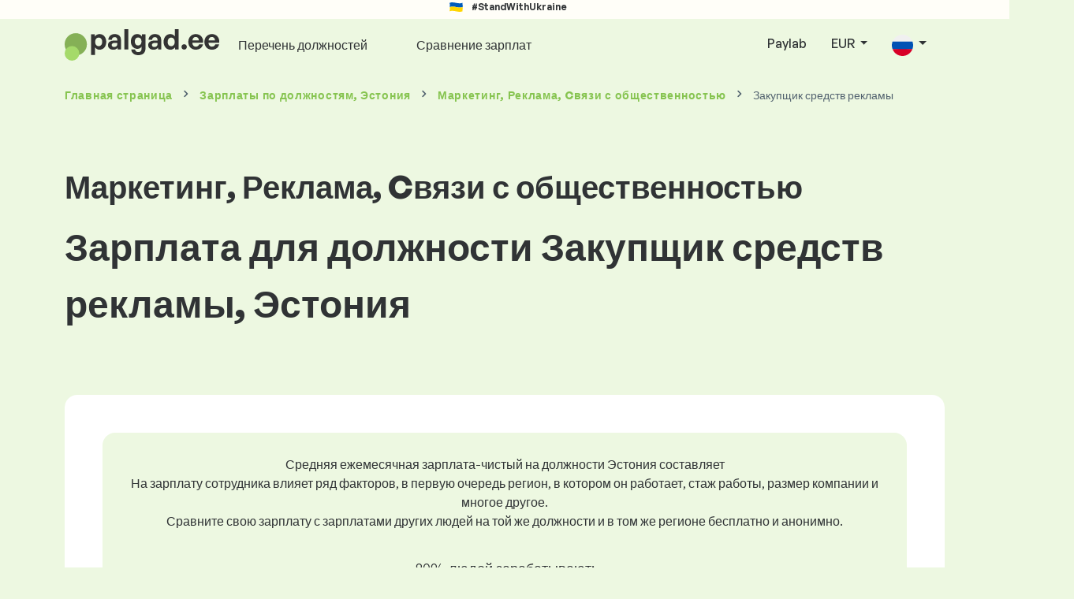

--- FILE ---
content_type: text/html; charset=UTF-8
request_url: https://www.palgad.ee/ru/zarabotnaya-plata/marketing-reklama-cvjazi-s-obshhestvennostju/zakupshhik-sredstv-reklamy?fwd_lang=0
body_size: 13197
content:
<!doctype html>
<html lang="ru" >

<head prefix="og: http://ogp.me/ns# fb: http://ogp.me/ns/fb# website: http://ogp.me/ns/website#">
    
            <!-- Google Tag Manager -->
    <script>(function(w,d,s,l,i){w[l]=w[l]||[];w[l].push({'gtm.start':
                new Date().getTime(),event:'gtm.js'});var f=d.getElementsByTagName(s)[0],
            j=d.createElement(s),dl=l!='dataLayer'?'&l='+l:'';j.async=true;j.src=
            'https://www.googletagmanager.com/gtm.js?id='+i+dl;f.parentNode.insertBefore(j,f);
        })(window,document,'script','dataLayer','GTM-WKN5');</script>
    <!-- End Google Tag Manager -->

    
    <meta charset="utf-8">
    <meta http-equiv="X-UA-Compatible" content="IE=edge">
    <meta name="viewport" content="width=device-width, initial-scale=1, shrink-to-fit=no">

            <link rel="preconnect" href="https://cdn.jsdelivr.net">
        <link rel="preconnect" href="https://fonts.googleapis.com">
        <link rel="preconnect" href="https://fonts.gstatic.com" crossorigin>
    
    
    
    
    <style>
        @font-face {
            font-family: 'General Sans Variable';
            src: url(https://www.palgad.ee/static/fonts/GeneralSans-Variable.woff2?1769694140342FB047) format('woff2'),
                url(https://www.palgad.ee/static/fonts/GeneralSans-Variable.woff?1769694140342FB047) format('woff');
            font-weight: 400 700;
            font-style: normal;
        }
    </style>

    <link rel="preload" as="style" href="https://www.palgad.ee/build/assets/css/redesign-D_YYcFua.css" /><link rel="preload" as="style" href="https://www.palgad.ee/build/assets/css/cookie-consent-colors-RsUtao2U.css" /><link rel="modulepreload" href="https://www.palgad.ee/build/assets/js/app-iTA8Gkuv.js" /><link rel="modulepreload" href="https://www.palgad.ee/build/assets/js/bootstrap.esm-1iHkaHki.js" /><link rel="modulepreload" href="https://www.palgad.ee/build/assets/js/jquery-BoRPd-fL.js" /><link rel="modulepreload" href="https://www.palgad.ee/build/assets/js/index-ngrFHoWO.js" /><link rel="modulepreload" href="https://www.palgad.ee/build/assets/js/_commonjsHelpers-CqkleIqs.js" /><link rel="stylesheet" href="https://www.palgad.ee/build/assets/css/redesign-D_YYcFua.css" /><link rel="stylesheet" href="https://www.palgad.ee/build/assets/css/cookie-consent-colors-RsUtao2U.css" /><script type="module" src="https://www.palgad.ee/build/assets/js/app-iTA8Gkuv.js"></script>
    
    <meta name="csrf-token" content="cUa4KXV2ci7RqXDlv5hX6nrRTHvS4v30v9WVjfXH">

            <link rel="stylesheet" href="https://fonts.googleapis.com/css2?family=Inter:wght@400;600;700&display=swap">
        <link rel="stylesheet" href="https://cdn.jsdelivr.net/npm/@almacareer/cookie-consent-manager@3/CookieConsentManager.min.css">
        <link rel="stylesheet" href="https://cdn.jsdelivr.net/npm/@almacareer/cookie-consent-manager@3/CookieConsentManagerThemes.min.css">
    
    
    
            <link rel="canonical" href="https://www.palgad.ee/ru/zarabotnaya-plata/marketing-reklama-cvjazi-s-obshhestvennostju/zakupshhik-sredstv-reklamy"/>
    
    
    
                    <title>Зарплата Закупщик средств рекламы - Эстония</title>

    
    
    
    <meta name="description" content="Найдите и сравните зарплаты по Закупщик средств рекламы (Маркетинг, Реклама, Cвязи..." />

    
        <meta name="keywords" content="заработные платы, зарплата, зарплата, зарплаты, заработок, сравнение заработной платы, исследование заработной платы, график зарплат" />
    
    
                    <link rel="shortcut icon" href="https://www.palgad.ee/c/images/logo/8/favicon_2025.svg?langprefix=ru&amp;1769694140342FB047" type="image/x-icon" media="screen, print"/>
            
    
    
    <link rel="alternate" href="https://www.palgad.ee/palgainfo/turundus-reklaam-ja-suhtekorraldus/reklaamiostja" hreflang="x-default" />

    
                    <link rel="alternate" href="" hreflang="en" />
                            <link rel="alternate" href="https://www.palgad.ee/palgainfo/turundus-reklaam-ja-suhtekorraldus/reklaamiostja" hreflang="ee" />
                            <link rel="alternate" href="https://www.palgad.ee/ru/zarabotnaya-plata/marketing-reklama-cvjazi-s-obshhestvennostju/zakupshhik-sredstv-reklamy" hreflang="ru" />
            
    
    
    <meta property="og:title" content="Зарплата Закупщик средств рекламы - Эстония">
    <meta property="og:type" content="website">
    <meta property="og:url" content="https://www.palgad.ee/ru/zarabotnaya-plata/marketing-reklama-cvjazi-s-obshhestvennostju/zakupshhik-sredstv-reklamy?fwd_lang=0">
    <meta property="og:description" content="Найдите и сравните зарплаты по Закупщик средств рекламы (Маркетинг, Реклама, Cвязи..." />
    <meta property="og:image" content="https://www.palgad.ee/static/images/og/main_ee.png?1769694140342FB047">
    <meta property="og:site_name" content="Paylab - Salary survey, Compare salary, Salary data" />

    
    <script>
    function setCookie(key, value, expireMinutes) {
        var expires = new Date();
        expires.setTime(expires.getTime() + expireMinutes * 60 * 1000);
        document.cookie = key + '=' + value + ';expires=' + expires.toUTCString() + ';path=/';
    }

    function getCookie(key) {
        var keyValue = document.cookie.match('(^|;) ?' + key + '=([^;]*)(;|$)');
        return keyValue ? keyValue[2] : null;
    }
</script>


</head>
<body class=" "
      data-spy="scroll" data-target="#scroll_menu"
      data-offset="0" itemscope itemtype="https://schema.org/WebPage">
<script
    src="https://js.sentry-cdn.com/c6c1e78e976713f8f417a062ed0c7313.min.js"
    crossorigin="anonymous"
></script>

    <!-- Google Tag Manager (noscript) -->
    <noscript><iframe src="https://www.googletagmanager.com/ns.html?id=GTM-WKN5"
                      height="0" width="0" style="display:none;visibility:hidden"></iframe></noscript>
    <!-- End Google Tag Manager (noscript) -->

<div id="support_ukraine">
    <img src="https://www.palgad.ee/static/images/icon/ukraine_flag.svg?1769694140342FB047" alt="Support Ukraine">
    <span>#StandWithUkraine</span>
</div>

    
        <div class="container">
        <div class="row">
            <div class="d-none d-md-block col-md-12">
                <div style="text-align: center;">
                    <div class=""><ins data-revive-zoneid="232" data-revive-id="61bcfec77204245b2010a3028b42db01"></ins>
</div>
                </div>
            </div>
            <div class="col-12 d-md-none">
                <div style="text-align: center;">
                    <div class=""><ins data-revive-zoneid="234" data-revive-id="61bcfec77204245b2010a3028b42db01"></ins>
</div>
                </div>
            </div>
        </div>
    </div>
    

<nav class="navbar navbar-expand-lg d-print-none">
    <div class="container">
        <a itemprop="primaryImageOfPage" class="navbar-brand logo" href="https://www.palgad.ee/ru">
            <img src="https://www.palgad.ee/c/images/logo/8/palgad_ee.svg?langprefix=ru&amp;1769694140342FB047"
                 alt="logo Palgad.ee">
        </a>
        <button class="navbar-toggler" type="button" data-bs-toggle="collapse" data-bs-target="#navbarTogglerId" aria-controls="navbarTogglerId" aria-expanded="false" aria-label="Toggle navigation">
            <span class="navbar-toggler-icon"></span>
        </button>

        <div class="collapse navbar-collapse" id="navbarTogglerId">
            
            <ul class="navbar-nav me-auto mb-2 mb-lg-0">
                
                                    <li class="nav-item">
                        <a id="menu_link_browse_salaries" class="nav-link" href="https://www.palgad.ee/ru/zarabotnaya-plata">Перечень должностей</a>
                    </li>
                
                
                                    <li class="nav-item">
                        <a id="menu_link_salary_calculator" class="nav-link" href="https://www.palgad.ee/ru/kalkulator-zarplati"></a>
                    </li>
                
                <li class="nav-item"><a class="nav-link" id="top_menu_enter_survey" href="https://www.palgad.ee/ru/obzor-zarplat-wizard">Сравнение зарплат</a></li>
            </ul>

            
            <ul class="navbar-nav">
                                    
                    <li class="nav-item"><a class="nav-link" href="https://www.palgad.ee/ru/paylab?lang=en">Paylab</a></li>
                








                                    <li class="nav-item dropdown">
                        <a class="nav-link dropdown-toggle" href="#" role="button" id="navbarCurrencyDropdown" data-bs-toggle="dropdown" aria-expanded="false">
                            EUR
                        </a>

                        <div class="dropdown-menu" aria-labelledby="navbarCurrencyDropdown">
                                                            <a class="dropdown-item nav-link" href="https://www.palgad.ee/ru/zarabotnaya-plata/marketing-reklama-cvjazi-s-obshhestvennostju/zakupshhik-sredstv-reklamy?global_currency=EUR">
                                    EUR
                                </a>
                                                            <a class="dropdown-item nav-link" href="https://www.palgad.ee/ru/zarabotnaya-plata/marketing-reklama-cvjazi-s-obshhestvennostju/zakupshhik-sredstv-reklamy?global_currency=USD">
                                    USD
                                </a>
                                                    </div>
                    </li>
                
                
                                    <li class="nav-item dropdown">
                        <a class="nav-link dropdown-toggle" href="#" role="button" id="navbarLangDropdown" data-bs-toggle="dropdown" aria-expanded="false">
                            <img src="https://www.palgad.ee/static/images/flags/ru.svg?1769694140342FB047" class="lang-icon" alt="switch language">
                        </a>

                        <div class="dropdown-menu" aria-labelledby="navbarLangDropdown">
                                                            <a class="dropdown-item nav-link" href="">
                                    <img src="https://www.palgad.ee/static/images/flags/gb.svg?1769694140342FB047" class="lang-icon" alt="en flag">
                                    English
                                </a>
                                                            <a class="dropdown-item nav-link" href="https://www.palgad.ee/palgainfo/turundus-reklaam-ja-suhtekorraldus/reklaamiostja?res_lang=1">
                                    <img src="https://www.palgad.ee/static/images/flags/ee.svg?1769694140342FB047" class="lang-icon" alt="ee flag">
                                    Eesti
                                </a>
                                                            <a class="dropdown-item nav-link" href="https://www.palgad.ee/ru/zarabotnaya-plata/marketing-reklama-cvjazi-s-obshhestvennostju/zakupshhik-sredstv-reklamy">
                                    <img src="https://www.palgad.ee/static/images/flags/ru.svg?1769694140342FB047" class="lang-icon" alt="ru flag">
                                    Pусский
                                </a>
                                                    </div>
                    </li>
                
                                </ul>
        </div>
    </div>
</nav>

    <div class="fixed-signup-button text-center d-lg-none d-print-none">
        <div class="container">
            <div class="row">
                <div class="col-12 col-md-4 mx-auto">
                                        <a id="bottom_link_compare_your_salary" href="https://www.palgad.ee/ru/obzor-zarplat-wizard/steps/1/487c6" class="btn btn-primary btn-block">Сравните свою зарплату!</a>
                                    </div>
            </div>
        </div>
    </div>


    <div class="container">
        <div class="row d-none d-print-block">
            <div class="col-3 offset-2" style="height: 150px; background: none;">
                <img src="https://www.palgad.ee/c/images/logo/8/palgad_ee.svg?langprefix=ru&amp;1769694140342FB047" style="width: 100px; background-color: #ffffff;" alt="logo">
            </div>
        </div>
    </div>

<div class="clearfix"></div>


 

<div class="container">
    <nav id="breadcrumb" aria-label="breadcrumb">
        <ol class="breadcrumb d-none d-md-flex ">
                            <li class="breadcrumb-item"><a href="https://www.palgad.ee/ru">Главная страница</a></li>
            
                                                <li class="breadcrumb-item"><a href="https://www.palgad.ee/ru/zarabotnaya-plata">Зарплаты <span>по должностям</span>, Эстония</a></li>
                                    <li class="breadcrumb-item"><a href="https://www.palgad.ee/ru/zarabotnaya-plata/marketing-reklama-cvjazi-s-obshhestvennostju">Маркетинг, Реклама, Cвязи с общественностью</a></li>
                            
                            <li class="breadcrumb-item active" aria-current="page">Закупщик средств рекламы</li>
                    </ol>
        <ol class="breadcrumb d-flex d-md-none ">
            
                            <li class="breadcrumb-item breadcrumb-back-sign"><a href="https://www.palgad.ee/ru/zarabotnaya-plata/marketing-reklama-cvjazi-s-obshhestvennostju">Вернуться к <b>Маркетинг, Реклама, Cвязи с общественностью</b></a></li>
                    </ol>
    </nav>
</div>


<div itemprop="mainContentOfPage">
        <div class="container main">
        <div class="category-heading">
            <h2>Маркетинг, Реклама, Cвязи с общественностью</h2>
            <h1>Зарплата для должности Закупщик средств рекламы, Эстония</h1>
        </div>

        <div class="box-lightest mb-4">
            <div class="row">
                <div class="col">
                                            <div class="landing-page-top-block category-landing-page box-b2c">
                            <div
                                class="text-center mt-1">Средняя ежемесячная зарплата-чистый на должности Эстония составляет</div>
                            <div class="text-center">На зарплату сотрудника влияет ряд факторов, в первую очередь регион, в котором он работает, стаж работы, размер компании и многое другое. <br>
Сравните свою зарплату с зарплатами других людей на той же должности и в том же регионе бесплатно и анонимно.</div>

                            <div class="row">
    <div class="col-12 position-relative simple-range-chart">
        
        <div class="range-chart-top">
            <div class="range-chart-text">80% людей зарабатывают:</div>
            <div class="range-chart-values">1 139 - 2 969 EUR</div>
        </div>

        
        <div class="range-chart-canvas w-100 position-relative" style="height: 82px;">
            <div class="range-chart-bar"></div>
            <div class="range-chart-canvas-line" style="left: 10%;"></div>
            <div class="range-chart-canvas-line" style="left: 90%;"></div>
        </div>

        <div class="d-flex align-self-stretch justify-content-between my-3">
            <div class="text-start"><span>10% зарабатывают меньше</span>
                <span class="value text-nowrap" data-monthly-value="1139" data-skip-yearly="" data-currency="EUR" data-precision="0" data-shorten="" ><b>1 139 EUR</b></span>
            </div>
            <div class="text-end"><span>10% зарабатывают больше</span>
                <span class="value text-nowrap" data-monthly-value="2969" data-skip-yearly="" data-currency="EUR" data-precision="0" data-shorten="" ><b>2 969 EUR</b></span>
            </div>
        </div>
    </div>
</div>

                            <div class="row d-none d-md-block">
                                <div class="col-12 text-center">
                                    <a href="https://www.palgad.ee/ru/obzor-zarplat-wizard/steps/1/487c6" id="position_detail_enter_survey"
                                       class="btn btn-primary">Сравните свою заработную плату с другими</a>
                                </div>
                            </div>

                            <hr>

                            <div class="row text-start">
                                <div class="col-12 mt-2 mt-lg-4">
                                    <div class="mb-4">
                                        <a class="mb-4" data-bs-toggle="collapse" href="#collapseExplanation"
                                           role="button"
                                           aria-expanded="false" aria-controls="collapseExplanation">
                                            Что означают данные на графике?
                                        </a>
                                    </div>
                                    <div class="collapse" id="collapseExplanation">
                                        Зарплаты в опросе выражены в нетто.<br>
<br>
Согласно опросу о зарплатах Palgad.ee, 80% людей на позиции Закупщик средств рекламы в Эстония зарабатывают от <b><span class="text-nowrap">1 139 EUR</span></b> до <b><span class="text-nowrap">2 969 EUR</span></b> ежемесячно нетто.<br>
<br>
10% сотрудников зарабатывают меньше <b><span class="text-nowrap">1 139 EUR</span></b>, а 10% людей зарабатывают больше <b><span class="text-nowrap">2 969 EUR</span></b>.<br>
<br>
Опрос основан на данных сотрудников, очищенных от крайних и повторяющихся значений.
                                    </div>
                                </div>
                                <div class="col-12 d-block d-md-none">
                                    <a href="https://www.palgad.ee/ru/obzor-zarplat-wizard/steps/1/487c6" id="position_detail_enter_survey_mobile"
                                       class="">Сравните свою заработную плату с другими</a>
                                </div>
                            </div>
                        </div>
                    
                    <div class="share-btn-category mt-4">
    <div class="row justify-content-center mx-2">

        
        <div class="col-6 col-lg-auto px-2 px-lg-1">
            <a id="fb-share-cat" class="btn share-btn share-btn-facebook"
               href="https://www.facebook.com/sharer/sharer.php?u=https://www.palgad.ee/ru/zarabotnaya-plata/marketing-reklama-cvjazi-s-obshhestvennostju/zakupshhik-sredstv-reklamy?fwd_lang=0"
               title="Share on Facebook">
                <img src="https://www.palgad.ee/static/images/icons/facebook.svg?1769694140342FB047" alt="FB icon">
                <span class="share-btn-text">Share</span>
            </a>
        </div>

        
        <div class="col-6 col-lg-auto px-2 px-lg-1">
            <a id="tw-share-cat" class="btn share-btn share-btn-twitter"
               href="https://twitter.com/share?url=https://www.palgad.ee/ru/zarabotnaya-plata/marketing-reklama-cvjazi-s-obshhestvennostju/zakupshhik-sredstv-reklamy?fwd_lang=0"
               title="Share on Twitter">
                <img src="https://www.palgad.ee/static/images/icons/x.svg?1769694140342FB047" alt="X icon">
                <span class="share-btn-text">Tweet</span>
            </a>
        </div>

        
        <div class="col-6 col-lg-auto px-2 px-lg-1">
            <a id="li-share-cat" class="btn share-btn share-btn-linkedin"
               href="https://www.linkedin.com/shareArticle?mini=true&url=https://www.palgad.ee/ru/zarabotnaya-plata/marketing-reklama-cvjazi-s-obshhestvennostju/zakupshhik-sredstv-reklamy?fwd_lang=0"
               title="Share on LinkedIn">
                <img src="https://www.palgad.ee/static/images/icons/linkedin.svg?1769694140342FB047" alt="LinkedIn icon">
                <span class="share-btn-text">Share</span>
            </a>
        </div>

        
        <div class="col-6 col-lg-auto px-2 px-lg-1">
            <a id="pi-share-cat" class="btn share-btn share-btn-pinterest"
                href="https://www.pinterest.com/pin/create/button/?url=https://www.palgad.ee/ru/zarabotnaya-plata/marketing-reklama-cvjazi-s-obshhestvennostju/zakupshhik-sredstv-reklamy?fwd_lang=0"
                title="Share on Pinterest">
                <img src="https://www.palgad.ee/static/images/icons/pinterest.svg?1769694140342FB047" alt="Pinterest icon">
                <span class="share-btn-text">Save</span>
            </a>
        </div>

        
        <div class="col-12 col-lg-auto px-2 px-lg-1">
            <a id="grey-share-cat" class="btn share-btn share-btn-link"
                href="#"
                title="Get chart link"
                onclick="navigator.clipboard.writeText('https://www.palgad.ee/ru/zarabotnaya-plata/marketing-reklama-cvjazi-s-obshhestvennostju/zakupshhik-sredstv-reklamy?fwd_lang=0').then(function() {
                    alert('URL успешно скопирован, вы можете использовать его.');
                }, function() {
                    alert('URL не может быть скопирован, пожалуйста, попробуйте еще раз.');
                });">
                <img src="https://www.palgad.ee/static/images/icons/share.svg?1769694140342FB047" alt="Share icon">
                <span class="share-btn-text">Get link</span>
            </a>
        </div>
    </div>
</div>

<script>
    (function(){
        let shareButtons = document.querySelectorAll(".share-btn");

        if (shareButtons) {
            [].forEach.call(shareButtons, function(button) {
                button.addEventListener("click", function(event) {
                    let width = 650,
                        height = 450;

                    event.preventDefault();
                    if (this.id !== 'grey-share-cat') {
                        window.open(this.href, 'Share Dialog', 'menubar=no,toolbar=no,resizable=yes,scrollbars=yes,width=' + width + ',height=' + height + ',top=' + (screen.height / 2 - height / 2) + ',left=' + (screen.width / 2 - width / 2));
                    }
                });
            });
        }
    })();
</script>

                </div>
            </div>
        </div>

                    <div class="box-lightest mb-4">
                <div class="row">
                    <div class="col-12 job-description">
                        <h2>Какую работу обычно выполняет Закупщик средств рекламы</h2>

                        <ul class="green-squared-bullets"><li>Покупка рекламного времени и площади в средствах массовой информации.</li><li>Выявление наличия каналов коммуникации (с учетом бюджета).</li><li>Переговоры о наиболее выгодных условиях контракта.</li><li>Построение отношений с клиентами и продавцами рекламной площади.</li></ul>

                    </div>
                </div>
            </div>
        
                    <div class="box-b2b mb-4">
    <div class="row">
        <div class="col-12 mb-3">
            <h3>Для компаний - обретите уверенность в принятии решения по зарплате</h3>
            Честно устанавливайте зарплату своим сотрудникам. В этом вам поможет подробный отчет о заработной плате. У вас всегда под рукой будут актуальные данные о заработной плате.
        </div>
        <div class="col-12">
            <a id="position_try_salary_tool_button" class="btn btn-info" href="https://www.palgad.ee/ru/paylab">Попробуйте Инструмент Зарплаты бесплатно</a>
        </div>
    </div>
</div>
        
        <section id="career_tree_block" >

        <div class="row m-0">
            <div class="col-12">
                                    <h2>Наиболее распространенный карьерный путь работника</h2>
                    <p>На рисунке показано, как сотрудники чаще всего продвигаются по карьерной лестнице. Нажмите на название должности, чтобы получить подробную информацию о зарплате.</p>
                            </div>
        </div>

        <div class="loader" style="width: 7%; height: auto;">
            <img src="https://www.palgad.ee/static/images/loader.svg?1769694140342FB047">
        </div>

        <div class="career_tree_content" style="display:none;">
            <div id="career_tree_legend" class="col-12">
                <div><span class="color-rectangle most-usual"></span>Чаще всего (>15%)</div>
                <div><span class="color-rectangle not-usual"></span>Необычно (5-15%)</div>
                <div><span class="color-rectangle rare"></span>Редкий (<5%)</div>
            </div>
            <div style="display:flex;flex-direction:column">
                <div id="career_tree" style="width:800px; height:600px;" class="d-none d-lg-block mx-auto"></div>
                <div id="career_tree_small" style="width:400px; height:300px;" class="d-block d-lg-none mx-auto"></div>
            </div>
        </div>
</section>


        <div class="box-lightest mb-4">
            <div class="row">
                <div class="col">
                    <h2 class="position-lp">Позиция Закупщик средств рекламы на рынке труда</h2>
                </div>
            </div>

            <div class="row row-cols-1 row-cols-lg-3">
                <div class="col mb-3">
                    <div class="box-b2c h-100 text-center">
                        <p class="box-text">Среди всех позиций<br> эта работа по зарплате на </p>

<div class="green-figures">
    234 месте
</div>
                    </div>
                </div>

                <div class="col mb-3">
                    <div class="box-b2c h-100 text-center">
                        <p class="box-text">Представительство женщин в положении</p>

<div class="green-figures">
    n/a
</div>
                    </div>
                </div>

                <div class="col mb-3">
                    <div class="box-b2c h-100 text-center">
                        <p class="box-text">Средний возраст респондента в должности <br>
</p>

<div class="green-figures">
     n/a 
</div>
                    </div>
                </div>
            </div>

            
            <div class="row">
                <div class="col-12">
                    <div class="position-ranking">
                        
                        
                            
                                                            <div class="left-position">
                            
                            
                                
                                <div class="position-item ">
                                    <div class="">
                                        <p class="position-number">635. место</p>
                                        <div class="position-and-sector">
                                            <p class="name-of-position">Помощник на кухне</p>
                                            <p class="industry-sector">Туризм / гастрономия / гостиничное дело</p>
                                        </div>
                                        <div class="salary-icon"><img
                                                src="https://www.palgad.ee/static/images/salary_group_1.svg?1769694140342FB047"
                                                alt="Salary group 1">
                                        </div>
                                        <p class="amount-of-salary">721 - 1 119 EUR</p>
                                    </div>
                                </div>

                            
                                                            </div>
                                                    
                            
                                                            <div class="middle-positions">
                                                            
                            
                                
                                <div class="position-item ">
                                    <div class="">
                                        <p class="position-number">235. место</p>
                                        <div class="position-and-sector">
                                            <p class="name-of-position">Логопед</p>
                                            <p class="industry-sector">Здравоохранение и социальное обеспечение</p>
                                        </div>
                                        <div class="salary-icon"><img
                                                src="https://www.palgad.ee/static/images/salary_group_2.svg?1769694140342FB047"
                                                alt="Salary group 2">
                                        </div>
                                        <p class="amount-of-salary">1 351 - 2 681 EUR</p>
                                    </div>
                                </div>

                            
                                                    
                            
                            
                            
                                
                                <div class="position-item selected-position next-position">
                                    <div class="">
                                        <p class="position-number">234. место</p>
                                        <div class="position-and-sector">
                                            <p class="name-of-position">Закупщик средств рекламы</p>
                                            <p class="industry-sector">Маркетинг, Реклама, Cвязи с общественностью</p>
                                        </div>
                                        <div class="salary-icon"><img
                                                src="https://www.palgad.ee/static/images/salary_group_2.svg?1769694140342FB047"
                                                alt="Salary group 2">
                                        </div>
                                        <p class="amount-of-salary">1 139 - 2 969 EUR</p>
                                    </div>
                                </div>

                            
                                                    
                            
                            
                            
                                
                                <div class="position-item  next-position">
                                    <div class="">
                                        <p class="position-number">233. место</p>
                                        <div class="position-and-sector">
                                            <p class="name-of-position">Автоэлектрик</p>
                                            <p class="industry-sector">Автомобильная промышленность</p>
                                        </div>
                                        <div class="salary-icon"><img
                                                src="https://www.palgad.ee/static/images/salary_group_2.svg?1769694140342FB047"
                                                alt="Salary group 2">
                                        </div>
                                        <p class="amount-of-salary">1 364 - 2 692 EUR</p>
                                    </div>
                                </div>

                            
                                                            </div>
                                                    
                            
                                                            <div class="right-position">
                                                            
                            
                                
                                <div class="position-item ">
                                    <div class="">
                                        <p class="position-number">1. место</p>
                                        <div class="position-and-sector">
                                            <p class="name-of-position">Руководитель лизингового отдела</p>
                                            <p class="industry-sector">Лизинг</p>
                                        </div>
                                        <div class="salary-icon"><img
                                                src="https://www.palgad.ee/static/images/salary_group_3.svg?1769694140342FB047"
                                                alt="Salary group 3">
                                        </div>
                                        <p class="amount-of-salary">2 072 - 8 728 EUR</p>
                                    </div>
                                </div>

                            
                                                            </div>
                                                                        </div>
                </div>
            </div>

            <div class="row">
                <div class="col-8 col-lg-5 d-none d-md-block mx-auto" style="position: relative;">
                    <div class="make-comparison-highlight-block text-center">
                        <h4>Этот диапазон зарплат слишком велик?</h4>
                        <p>Узнать среднюю зарплату в вашем регионе вы можете заполнив небольшую анкету</p>
                        <a href="https://www.palgad.ee/ru/obzor-zarplat-wizard/steps/1/487c6"
                           class="btn btn-secondary"
                           id="position_detail_ranking_enter_survey">Сравните свою заработную плату с другими</a>
                    </div>
                </div>
            </div>
        </div>

                    <div class="box-lightest mb-3">
                <div class="row">
                    <div class="col-12">
                        <h3><b>Вакансии</b>, подходящие для вашей должности:</h3>
                        <p>Найдите для себя лучшие условия заработной платы или финансовые и нефинансовые льготы.</p>
                        <a class="btn btn-primary"
                           href=""
                           target="_blank">Проверьте которые вакансии соответствуют этой должности<br></a>
                    </div>
                </div>
            </div>
        
                    <div class="row justify-content-center mb-5 mt-5">
                <div class="col-12 text-center">
                    <h3>Получите подробную информацию о зарплатах в вашей стране</h3>
                </div>

                
                <div class="col-12 col-md-4 mt-0 mb-5">
                    <div class="card pricelist-card h-100">
                        <div class="card-header">
                            <div class="card-subtitle">
                                Зарплаты сотрудников
                            </div>
                            <div class="package-name">
                                
                            </div>
                            <div class="package-highlights">
                                
                            </div>
                        </div>
                        <div class="card-body">
                            <div class="package-price">
                                99,00 EUR*
                            </div>
                                                        <div class="package-users">
                                Доступ для 1 пользователя
                            </div>
                            <div class="package-usage">
                                Идеально подходит для разового анализа конкретной должности.
                            </div>
                        </div>
                        <div class="card-footer">
                            <div class="package-contains">
                                <div class="intro">
                                    Отчет о заработной плате содержит:
                                </div>

                                <ul class="spaced-list painted-blue"><li>Зарплата по должности по региону, образованию, опыту, размеру компании, возрасту</li><li>Распределение респондентов по диапазонам заработной платы</li><li>Диапазон заработной платы с 1-го по 9-й дециль</li><li>Разбивка всех отслеживаемых нефинансовых выгод</li><li>Анализ финансовых выгод</li></ul>
                            </div>

                            <a id="paylab_employee_prices_order_report"
                               href="https://www.palgad.ee/ru/cart/pro/choice?cat_pos=487c6"
                               class="btn btn-primary w-100">Заказать</a>
                            <div class="text-center">
                                <a id="paylab_employee_prices_show_report"
                                   href="https://www.palgad.ee/ru/report/professional/demo/pdf" class="arrow-link"
                                   target="_blank"></a>
                            </div>
                        </div>
                    </div>
                </div>
            </div>
        
        <ins data-revive-zoneid="239" data-revive-id="61bcfec77204245b2010a3028b42db01"></ins>

                    <div class="box-lightest mb-4">
                <h2 class="h5 mt-0"></h2>
                <p>Часто задаваемые вопросы и ответы о зарплате на должности Закупщик средств рекламы.</p>

                <div class="col-lg-12 accordion" id="positionLPFaqAccordion">
                    <div class="accordion-item">
            <h4 class="accordion-header" id="heading1">
                <button class="w-100 accordion-button collapsed text-start" type="button" data-bs-toggle="collapse" data-bs-target="#collapse1" aria-expanded="false" aria-controls="collapse1">
                    Какова зарплата или сколько зарабатывают на должности Закупщик средств рекламы в стране Эстония?
                </button>
            </h4>

            <div id="collapse1" class="accordion-collapse collapse" data-bs-parent="#methodologyAccordion">
                <div class="accordion-body">
                    Общий размер валовой зарплаты на должности Закупщик средств рекламы составляет от 988 EUR до 4 840 EUR в месяц. Для точного сравнения рекомендуем сравнить свою зарплату через анкету на Palgad.ee, чтобы получить более точное представление с учетом региона, в котором вы работаете.
                </div>
            </div>
        </div>
                    <div class="accordion-item">
            <h4 class="accordion-header" id="heading2">
                <button class="w-100 accordion-button collapsed text-start" type="button" data-bs-toggle="collapse" data-bs-target="#collapse2" aria-expanded="false" aria-controls="collapse2">
                    Какие самые высокие зарплаты на должности Закупщик средств рекламы?
                </button>
            </h4>

            <div id="collapse2" class="accordion-collapse collapse" data-bs-parent="#methodologyAccordion">
                <div class="accordion-body">
                    Лучше всего оплачиваемые сотрудники на должности Закупщик средств рекламы имеют общую валовую зарплату не менее 2 969 EUR в месяц.
                </div>
            </div>
        </div>
                    <div class="accordion-item">
            <h4 class="accordion-header" id="heading3">
                <button class="w-100 accordion-button collapsed text-start" type="button" data-bs-toggle="collapse" data-bs-target="#collapse3" aria-expanded="false" aria-controls="collapse3">
                    Сколько я буду зарабатывать как Закупщик средств рекламы?
                </button>
            </h4>

            <div id="collapse3" class="accordion-collapse collapse" data-bs-parent="#methodologyAccordion">
                <div class="accordion-body">
                    10% самых высокооплачиваемых сотрудников на этой должности имеют общую валовую зарплату выше 2 969 EUR в месяц, а 10% самых низкооплачиваемых — ниже 1 139 EUR.
Приняв участие в нашем опросе о зарплатах, вы получите точное сравнение вашей зарплаты со средним уровнем на рынке с учетом региона, в котором вы работаете.
                </div>
            </div>
        </div>
                    <div class="accordion-item">
            <h4 class="accordion-header" id="heading4">
                <button class="w-100 accordion-button collapsed text-start" type="button" data-bs-toggle="collapse" data-bs-target="#collapse4" aria-expanded="false" aria-controls="collapse4">
                    Какую зарплату мне ожидать на должности Закупщик средств рекламы после 5 лет опыта?
                </button>
            </h4>

            <div id="collapse4" class="accordion-collapse collapse" data-bs-parent="#methodologyAccordion">
                <div class="accordion-body">
                    После 5 лет работы на должности Закупщик средств рекламы зарабатывают 2 184 EUR в месяц (в валовом выражении).
                </div>
            </div>
        </div>
                    <div class="accordion-item">
            <h4 class="accordion-header" id="heading5">
                <button class="w-100 accordion-button collapsed text-start" type="button" data-bs-toggle="collapse" data-bs-target="#collapse5" aria-expanded="false" aria-controls="collapse5">
                    Как договориться о лучшей зарплате?
                </button>
            </h4>

            <div id="collapse5" class="accordion-collapse collapse" data-bs-parent="#methodologyAccordion">
                <div class="accordion-body">
                    К переговорам о зарплате нужно хорошо подготовиться. При переговорах о зарплате рекомендуем сосредоточиться на следующих вещах:<br>
<ul> <li>узнайте текущую рыночную стоимость позиции – на Palgad.ee это можно сделать бесплатно и анонимно</li> <li>подчеркните свой опыт и достижения – важно правильно выбрать время для разговора о зарплате</li> <li>расширенные обязанности – если вы работаете сверх своей роли и обязанностей</li> <li>подготовьте альтернативы – если повышение зарплаты невозможно, существуют и другие варианты (бонусы, дополнительный отпуск и т.д.)</li> </ul>
                </div>
            </div>
        </div>
                    <div class="accordion-item">
            <h4 class="accordion-header" id="heading6">
                <button class="w-100 accordion-button collapsed text-start" type="button" data-bs-toggle="collapse" data-bs-target="#collapse6" aria-expanded="false" aria-controls="collapse6">
                    На каких данных основывается расчет зарплаты?
                </button>
            </h4>

            <div id="collapse6" class="accordion-collapse collapse" data-bs-parent="#methodologyAccordion">
                <div class="accordion-body">
                    Данные о зарплатах взяты из опроса, где каждый может анонимно сравнить свою зарплату с другими сотрудниками на той же должности. Эти данные мы очищаем и обрабатываем по нашей методике. Для позиции Закупщик средств рекламы у нас сейчас собрано меньше, чем 20 проверенных респондентов.
                </div>
            </div>
        </div>
    </div>
            </div>
            </div>

    <div class="modal" id="sorryNoIeModal" tabindex="-1" role="dialog">
    <div class="modal-dialog no-ie-box" role="document">
        <div class="modal-content">
            <div class="modal-body text-center m-2">

                <img src="https://www.palgad.ee/static/images/icons/warning_icon.svg?1769694140342FB047" style="height: 148px;" class="m-3">

                <h4>Пожалуйста, загрузите поддерживаемый браузер, чтобы использовать Palgad.ee</h4>

                <div class="modal-text"><p> Мы создали Palgad.ee с использованием новейших технологий и технологий. Это делает Palgad.ee быстрее и проще в использовании. К сожалению, ваш браузер не поддерживает эти технологии. </p>
<br>
<p> Загрузите один из этих замечательных браузеров: </p></div>
                <div class="col-10 row my-5 mx-auto">
                    <div class="col browser-info">
                        <div>
                            <img src="https://www.palgad.ee/static/images/icons/Google_Chrome_icon.png?1769694140342FB047" alt="Chrome icon">
                        </div>
                        <div class="version">
                            <b>Google Chrome</b><br>
Version 50+
                        </div>
                    </div>
                    <div class="col browser-info separated">
                        <div>
                            <img src="https://www.palgad.ee/static/images/icons/Firefox_icon.png?1769694140342FB047" alt="Firefox icon">
                        </div>
                        <div class="version">
                            <b>Mozilla Firefox</b><br>
Version 50+
                        </div>
                    </div>
                    <div class="col browser-info separated">
                        <div>
                            <img src="https://www.palgad.ee/static/images/icons/Safari_icon.png?1769694140342FB047" alt="Safari icon">
                        </div>
                        <div class="version">
                            <b>Apple Safari</b><br>
Version 6+
                        </div>
                    </div>
                    <div class="col browser-info separated">
                        <div>
                            <img src="https://www.palgad.ee/static/images/icons/Opera_icon.png?1769694140342FB047" alt="Opera icon">
                        </div>
                        <div class="version">
                            <b>Opera</b><br>
Version 50+
                        </div>
                    </div>
                </div>
                <div class="row">
                    <div class="col disclaimer text-center">
                        Вы обновили свой браузер и все еще проблема? <a href="mailto:info@cv.ee, heikko@cv.ee"> Cвяжитесь с нами </a>.
                    </div>
                </div>
            </div>
        </div>
    </div>
</div>

</div>


<!--  FOOTER  -->
<footer class="paylab-footer d-print-none">
    <div class="container">
        <div class="row">
            <div class="col-12 col-lg">
                <p class="headline">Ваша зарплата</p>
                <ul>
                                            <li>
                            <a href="https://www.palgad.ee/ru/zarplaty-v-strane">Заработная плата в Эстония</a>
                        </li>
                    
                                            <li><a href="https://www.palgad.ee/ru/partner/region-list"> Зарплаты в регионах Эстонии</a></li>
                    
                    
                                            <li>
                            <a href="https://www.paylab.com/global/countries"
                               target="_blank">Заработная плата в других странах</a></li>
                    
                    <li>
                        <a href="https://www.palgad.ee/ru/millionaire">Калькулятор миллионера</a>
                    </li>

                                            <li><a href="https://www.palgad.ee/ru/kalkulator-zarplati"></a></li>
                    
                                                                        <li><a href="https://www.palgad.ee/ru/top-zarplata/raspolozenije">ТОП зарплаты</a></li>
                                                            </ul>
            </div>
            <div class="col-12 col-lg">
                <p class="headline">Документы</p>
                <ul>
                                            <li><a href="https://www.palgad.ee/ru/usloviya-izpolzovanije">Условия продукта для клиентов</a></li>
                    
                                            <li><a  id="footer_link_methodology" href="https://www.palgad.ee/ru/metodologiya">Как работает портал Palgad.ee</a></li>
                    
                    
                                            <li>
                            <a href="https://www.paylab.com/globalnij/o-nas" target="_blank">О нас</a>
                        </li>
                                    </ul>
            </div>

                            <div class="col-12 col-lg">
                    <p class="headline">Компании</p>
                    <ul>
                        
                                                    <li><a href="https://www.paylab.com/salary-report" target="_blank">Отчет о зарплате по всему миру</a></li>
                        
                                                    <li><a href="https://www.palgad.ee/ru/paylab?lang=en">Paylab</a></li>
                        
                        
                        <li>
                                                            <a href="https://www.paylab.com/paylab-api" target="_blank">Paylab API</a>
                                                    </li>
                    </ul>
                </div>
                        <div class="col-12 col-lg">
                <p class="headline">Подписывайтесь на нас</p>
                <ul>
                    <li><a href="https://www.palgad.ee/ru/kontakt">Kонтакты</a></li>
                    
                    
                    
                    
                                    </ul>
            </div>
        </div>

        <div class="row">
            <hr class="footer-divider mb-3">
        </div>

        <div class="row justify-content-between">
            <div class="col-12 col-lg d-flex justify-content-center justify-content-lg-start align-items-center">
                                    <a href="https://www.cv.ee" class="powered-by-logo">
                        <img src="https://www.palgad.ee/c/images/logo/8/AC_Secondary_RGB_Gray_Transparent.svg?langprefix=ru&amp;1769694140342FB047" alt="partner logo"></a>
                            </div>

            <div class="col-12 col-lg-8 d-flex mt-3 mt-lg-0 align-items-center" style="word-wrap: break-word;">
                <div class="row justify-content-evenly w-100">
                    <div class="col-12 col-lg text-start text-lg-center">
                                                    <a href="https://www.palgad.ee/ru/usloviya-izpolzovanije">Условия продукта для клиентов</a>
                                            </div>

                                            <div class="col-12 col-lg mt-4 mt-lg-0 text-start text-lg-center">
                                                            <a href="https://www.palgad.ee/ru/printsipy-ispolzovaniya">Защита персональных данных</a>
                                                    </div>
                    
                    <div class="col-12 col-lg mt-4 mt-lg-0 text-start text-lg-center">
                                                    <a href="#" data-cc="show-preferencesModal">Настройки файлов cookie</a>
                                            </div>
                </div>
            </div>

            <div class="col-12 col-lg d-flex justify-content-center justify-content-lg-end mt-3 mt-lg-0 align-items-center" style="gap: 16px;">
                                            </div>
        </div>

        <div class="row mt-4">
            <div class="col text-center">
                <p class="copyright"></p>
            </div>
        </div>
    </div>
</footer>

    


    <script
        src="https://cdn.jsdelivr.net/npm/treeviz@2.3.0/dist/index.min.js"
        crossorigin="anonymous">
    </script>
    <script>
        let viewBoxWidth = 800;
        let viewBoxHeight = 600;

        function domReady () {
            let traverseNodes = function (idToFind, nodeToCheck) {
                let foundItem = null;

                if (idToFind === nodeToCheck.id) {
                    foundItem = nodeToCheck;
                } else {
                    nodeToCheck.children.forEach(function (item) {
                        if (item.id === idToFind) {
                            foundItem = item;
                        }
                    });
                }

                if (foundItem !== null) {
                    if (!foundItem.children && !foundItem._children) {
                        return false;
                    }

                    if (foundItem.children) {
                        foundItem._children = foundItem.children;
                        foundItem.children = null;
                    } else {
                        foundItem.children = foundItem._children;
                        foundItem._children = null;
                    }
                    return true;
                }
                return false;
            }

            // let toggleNode = function (node) {
            //     if (traverseNodes(node.data.id, originalData)) {
            //         myTree.refresh(originalData);
            //     }
            // };

            let isMobile = $("#career_tree").css('display') == 'none';

            let myTree = null;

            $.ajaxSetup({
                headers: {
                    'X-CSRF-TOKEN': $('meta[name="csrf-token"]').attr('content')
                }
            });

            $.ajax({
                url: "https://www.palgad.ee/ru/ajax/get-career-tree-data",
                method: 'post',
                dataType: 'json',
                data: {
                    cat_pos: '487c6',
                    region_id: '16000',
                    
                },
                success: function (result) {

                    $('.loader').hide();

                    if(typeof result.size !== "undefined" && result.size > 0) {
                        let careerTreeHeight = 800;

                        if (result.size < 5) {
                            careerTreeHeight = 600;
                        } else if (result.size > 9) {
                            careerTreeHeight = 1200;
                        }

                        $('#career_tree').css('height', careerTreeHeight);
                        $('#career_tree_small').css('height', careerTreeHeight/2);

                        $('div.career_tree_content').show();

                        myTree = Treeviz.create({
                            htmlId: isMobile ? 'career_tree_small' : 'career_tree',
                            idKey: "id",
                            hasFlatData: false,
                            relationnalField: "children",
                            hasPan: false,
                            hasZoom: false,
                            nodeWidth: isMobile ? 100 : 220,
                            nodeHeight: isMobile ? 60 : 90,
                            mainAxisNodeSpacing: "auto",
                            isHorizontal: true,
                            renderNode: function (node) {
                                let result = "<div class='position-block'><div class='name'><a href='" + node.data.href + "' class='link'>"
                                    + node.data.name +
                                    "</a></div><div class='category'>" + node.data.category + "</div>";

                                if (node.data.salary) {
                                    result = result + "<div class='salary'>" + node.data.salary + "</div></div>";
                                } else {
                                    result = result + "</div>";
                                }

                                return result;
                            },
                            linkWidth: (nodeData) => {
                                let fixWidth = isMobile ? 1 : 2;
                                if (nodeData.qty < 5) {
                                    return 5 * fixWidth;
                                } else if (nodeData.qty > 15) {
                                    return 10 * fixWidth;
                                } else {
                                    return 7 * fixWidth;
                                }
                            },
                            linkColor: (nodeData) => {
                                if (nodeData.qty < 5) {
                                    return 'rgba(144,201,31, 0.2)';
                                } else if (nodeData.qty > 15) {
                                    return 'rgba(144,201,31, 1)';
                                } else {
                                    return 'rgba(144,201,31, 0.6)';
                                }
                            },
                        });

                        window.addEventListener('resize', myTree.refresh(result.data));

                        // $('#career_tree svg')
                        //     .attr("viewBox", "0 0 " + viewBoxWidth + " " + viewBoxHeight)
                        //     .attr("preserveAspectRatio", "xMinYMin meet");
                    } else {
                        $('section#career_tree_block').hide();
                    }
                },
                error: function() {
                    $('section#career_tree_block').hide();
                }
            });
            if (jQuery().validator) {
                jQuery.extend(jQuery.validator.messages, {
                    required: "Это поле обязательно к заполнению",
                    email: "Неверный адрес электронной почты.",
                });
            }
        }
    </script>
    <script>
        if (navigator.userAgent.match(/msie/i) || navigator.userAgent.match(/trident/i)){
            $('#sorryNoIeModal').modal({
                backdrop: 'static',
                keyboard: false
            });
        }
    </script>

<script>
    

    function redirectToUrl() {
        const select = document.getElementById("footer_switch_lang");
        const selectedOption = select.options[select.selectedIndex];
        const url = selectedOption.getAttribute("data-href");

        if (url) {
            window.location.href = url;
        }
    }

    function addLanguageSwitch() {
        if (document.getElementById("footer_switch_lang")) {
            new TomSelect("#footer_switch_lang", {
                create: false,
                maxOptions: null,
                onChange: function(values) {
                    redirectToUrl();
                }
            });
        }
    }

    // Mozilla, Opera, Webkit
    if ( document.addEventListener ) {
        document.addEventListener( "DOMContentLoaded", function(){
            document.removeEventListener( "DOMContentLoaded", arguments.callee, false);
            if (typeof domReady !== 'undefined') {
                domReady();
            }
            addLanguageSwitch();
        }, false );

        // If IE event model is used
    } else if ( document.attachEvent ) {
        // ensure firing before onload
        document.attachEvent("onreadystatechange", function(){
            if ( document.readyState === "complete" ) {
                document.detachEvent( "onreadystatechange", arguments.callee );
                if (typeof domReady !== 'undefined') {
                    domReady();
                }
                addLanguageSwitch();
                setTimeout(function() {
                    new bootstrap.Modal($('#ukraineSituationModal')).show();
                }, 5000);
            }
        });
    }
</script>

    <script defer src="https://cdn.jsdelivr.net/npm/@almacareer/cookie-consent-manager@3/init.js"></script>
    <script>
        window.addEventListener('DOMContentLoaded', function () {
            initCookieConsentManager('Palgad.ee', {
                autodetectLang: true,
                defaultLang: 'en',
            });
        });
    </script>

</body>
</html>


--- FILE ---
content_type: image/svg+xml
request_url: https://www.palgad.ee/c/images/logo/8/palgad_ee.svg?langprefix=ru&1769694140342FB047
body_size: 4038
content:
<svg width="656" height="134" viewBox="0 0 656 134" fill="none" xmlns="http://www.w3.org/2000/svg">
<g clip-path="url(#clip0_19866_2482)">
<ellipse cx="47.1596" cy="64.2893" rx="47.1596" ry="47.2209" fill="#85B056"/>
<ellipse cx="31.026" cy="102.812" rx="31.026" ry="31.0664" fill="#A5DA6A"/>
<path d="M176.351 54.12C176.351 73.08 165.191 87.36 147.911 87.36C140.351 87.36 133.871 84.12 129.071 77.88V109.32H112.391V22.08H127.751V31.44C132.671 24.6 139.751 20.88 147.911 20.88C165.191 20.88 176.351 35.28 176.351 54.12ZM159.191 54.12C159.191 42.12 152.351 35.64 144.191 35.64C136.031 35.64 129.191 42 129.191 54.12C129.191 66.24 136.031 72.48 144.191 72.48C152.351 72.48 159.191 66.36 159.191 54.12Z" fill="#333333"/>
<path d="M225.199 86.16V78.24C220.999 84.24 214.639 87.36 205.879 87.36C192.559 87.36 183.679 79.56 183.679 67.56C183.679 55.08 193.759 48.36 212.479 48.36C216.079 48.36 219.199 48.6 223.159 49.08V45.24C223.159 38.04 219.079 33.84 212.119 33.84C204.919 33.84 200.599 38.04 199.999 45.24H184.999C185.959 30.48 196.639 20.88 212.119 20.88C228.919 20.88 238.759 30.12 238.759 45.84V86.16H225.199ZM199.399 67.08C199.399 72.48 203.239 75.84 209.479 75.84C217.999 75.84 223.159 71.16 223.159 63.72V59.16C219.199 58.56 216.439 58.32 213.559 58.32C204.079 58.32 199.399 61.32 199.399 67.08Z" fill="#333333"/>
<path d="M269.933 86.16H253.133V0H269.933V86.16Z" fill="#333333"/>
<path d="M312.131 110.52C294.851 110.52 283.331 101.16 282.611 86.4H298.691C299.411 93.72 304.091 97.56 312.011 97.56C321.251 97.56 326.051 92.64 326.051 83.4V74.04C322.571 80.16 315.971 83.76 308.171 83.76C292.451 83.76 280.691 70.44 280.691 52.32C280.691 33.72 291.731 20.88 307.571 20.88C316.211 20.88 322.691 24.24 327.371 30.84V22.08H342.611V83.16C342.611 100.2 331.091 110.52 312.131 110.52ZM297.371 52.32C297.371 62.76 302.771 69.36 311.411 69.36C320.171 69.36 325.931 62.52 325.931 52.44C325.931 42 320.171 35.28 311.411 35.28C302.891 35.28 297.371 41.88 297.371 52.32Z" fill="#333333"/>
<path d="M395.824 86.16V78.24C391.624 84.24 385.264 87.36 376.504 87.36C363.184 87.36 354.304 79.56 354.304 67.56C354.304 55.08 364.384 48.36 383.104 48.36C386.704 48.36 389.824 48.6 393.784 49.08V45.24C393.784 38.04 389.704 33.84 382.744 33.84C375.544 33.84 371.224 38.04 370.624 45.24H355.624C356.584 30.48 367.264 20.88 382.744 20.88C399.544 20.88 409.384 30.12 409.384 45.84V86.16H395.824ZM370.024 67.08C370.024 72.48 373.864 75.84 380.104 75.84C388.624 75.84 393.784 71.16 393.784 63.72V59.16C389.824 58.56 387.064 58.32 384.184 58.32C374.704 58.32 370.024 61.32 370.024 67.08Z" fill="#333333"/>
<path d="M419.558 54.12C419.558 35.16 430.718 20.88 447.998 20.88C455.678 20.88 462.158 24.24 466.958 30.36V0H483.518V86.16H468.278V76.92C463.238 83.64 456.278 87.36 447.998 87.36C430.718 87.36 419.558 72.84 419.558 54.12ZM436.718 54.12C436.718 66.12 443.558 72.48 451.718 72.48C459.998 72.48 466.838 66 466.838 53.88C466.838 41.76 459.878 35.64 451.718 35.64C443.558 35.64 436.718 41.88 436.718 54.12Z" fill="#333333"/>
<path d="M517.966 75.48C517.966 82.08 513.406 86.76 506.806 86.76C500.206 86.76 495.526 82.08 495.526 75.48C495.526 68.76 500.206 64.08 506.806 64.08C513.406 64.08 517.966 68.76 517.966 75.48Z" fill="#333333"/>
<path d="M556.363 87.24C537.163 87.24 524.323 73.92 524.323 53.88C524.323 34.8 537.643 20.88 556.123 20.88C576.403 20.88 589.843 37.32 586.843 58.2H541.363C542.443 68.64 547.483 74.4 556.003 74.4C563.323 74.4 568.243 70.8 570.163 64.44H586.723C583.123 78.96 571.963 87.24 556.363 87.24ZM555.763 33.12C547.963 33.12 543.043 38.16 541.603 47.64H569.203C568.723 38.76 563.683 33.12 555.763 33.12Z" fill="#333333"/>
<path d="M624.684 87.24C605.484 87.24 592.644 73.92 592.644 53.88C592.644 34.8 605.964 20.88 624.444 20.88C644.724 20.88 658.164 37.32 655.164 58.2H609.684C610.764 68.64 615.804 74.4 624.324 74.4C631.644 74.4 636.564 70.8 638.484 64.44H655.044C651.444 78.96 640.284 87.24 624.684 87.24ZM624.084 33.12C616.284 33.12 611.364 38.16 609.924 47.64H637.524C637.044 38.76 632.004 33.12 624.084 33.12Z" fill="#333333"/>
</g>
<defs>
<clipPath id="clip0_19866_2482">
<rect width="655.582" height="133.878" fill="white"/>
</clipPath>
</defs>
</svg>
